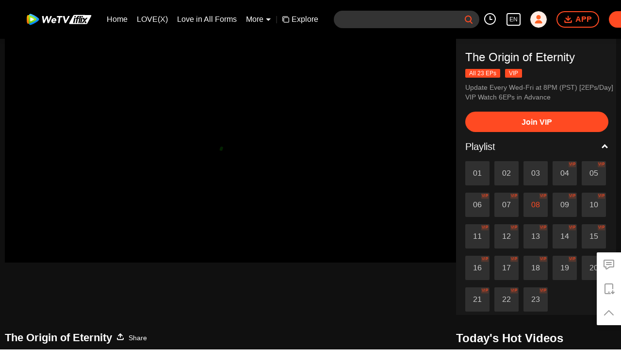

--- FILE ---
content_type: text/plain
request_url: https://svibeacon.onezapp.com/analytics/v2_upload?appkey=0WEB0NVZHO4NLDPH
body_size: 98
content:
{"result": 200, "srcGatewayIp": "18.218.110.131", "serverTime": "1768510177208", "msg": "success"}

--- FILE ---
content_type: text/plain
request_url: https://svibeacon.onezapp.com/analytics/v2_upload?appkey=0WEB0NVZHO4NLDPH
body_size: 98
content:
{"result": 200, "srcGatewayIp": "18.218.110.131", "serverTime": "1768510177209", "msg": "success"}

--- FILE ---
content_type: text/plain
request_url: https://otheve.beacon.qq.com/analytics/v2_upload?appkey=0WEB08V45S4VMCK7
body_size: -43
content:
{"result": 200, "srcGatewayIp": "18.218.110.131", "serverTime": "1768510172213", "msg": "success"}

--- FILE ---
content_type: text/plain
request_url: https://otheve.beacon.qq.com/analytics/v2_upload?appkey=0WEB08V45S4VMCK7
body_size: -43
content:
{"result": 200, "srcGatewayIp": "18.218.110.131", "serverTime": "1768510172213", "msg": "success"}

--- FILE ---
content_type: application/javascript; charset=utf-8
request_url: https://vplay.iflix.com/getvinfo?charge=0&otype=json&defnpayver=0&spau=1&spaudio=1&spwm=1&sphls=1&host=www.iflix.com&refer=www.iflix.com&ehost=https%3A%2F%2Fwww.iflix.com%2Fen%2Fplay%2F0jbqvx2t98uxeqo-The%2520Origin%2520of%2520Eternity%2Fr0045nasl2t-EP8%253A%2520The%2520Origin%2520of%2520Eternity&sphttps=1&encryptVer=9.2&cKey=KoHmTY6jztK1P81Orq2-LnCjnpPSOcr0cPTQrZ80zEul_f4uOmcjTH9HR8Gq77I5OA1SxRgN0mrzCp7VHCeQghpn-ryZod2EiOyocnXY73PGZe6BkJKep4XaifgjpZDM0Qf5rcJV-KU_FjOj-NmZhE-NjjawCzIHH6ORd8JBnDgsk_VKYDnwTGrhuLoxaemxuyx9-KN7KuuWUYWksGXkUJYnQqXKgvocvCDoQBrB3Ba0lGPW87uDrDf-qwrUrByTgcjAHOWNuNZguyD1o_8k6qMvz36VakSzl9HltkMoHPVFK8nSz4z05Mma37v6_IsdOZw3kLM185zkM5y9kdohlahO1oq7JecDPuC0JbgW1om4tUcSYW4ji6IIFi0UxEMnE-N3aKdHfbo70YMs9OYogpb4DqOdv8ey41XJ1NEi1YxYj5HPAkqQ0vLytH35tfFFc7zp9yafeJIDRQti9G_bmhBK8-qPtQgRT9PtE9v8a4Hpb6Thys25BNl-TTrQHCvfX76d6ceg1nJrlPWfKw4OAUzasE4&clip=4&guid=e783b0f5ee7ab417df2a263ba508b8e6&flowid=380937ca56415b012fcc18cc272aec4c&platform=330201&sdtfrom=1016&appVer=2.8.39&unid=&auth_from=&auth_ext=&vid=r0045nasl2t&defn=&fhdswitch=0&dtype=3&spsrt=2&tm=1768510182&lang_code=1491988&logintoken=&qimei=&spcaptiontype=1&cmd=2&country_code=153560&cid=0jbqvx2t98uxeqo&drm=0&multidrm=0&callback=getinfo_callback_343794
body_size: -143
content:
getinfo_callback_343794({"dltype":3,"em":0,"exem":0,"fl":{"cnt":5,"fi":[{"sl":0,"id":321007,"name":"ld","lmt":0,"sb":0,"cname":"144P","br":0,"profile":4,"drm":0,"type":0,"video":1,"audio":1,"fs":12302957,"super":0,"hdr10enh":0,"sname":"ld","resolution":"144P","recommend":0,"vfps":0,"tvmsr_v2":0,"tvmsr_reason_code":4,"tvmsrlmt":0},{"sl":0,"id":321001,"name":"sd","lmt":0,"sb":0,"cname":"360P","br":0,"profile":4,"drm":0,"type":0,"video":1,"audio":1,"fs":27846537,"super":0,"hdr10enh":0,"sname":"sd","resolution":"360P","recommend":0,"vfps":0,"tvmsr_v2":0,"tvmsr_reason_code":4,"tvmsrlmt":0},{"sl":1,"id":321002,"name":"hd","lmt":0,"sb":0,"cname":"480P","br":88,"profile":4,"drm":0,"type":0,"video":1,"audio":1,"fs":64230959,"super":0,"hdr10enh":0,"sname":"hd","resolution":"480P","recommend":0,"vfps":0,"tvmsr_v2":1,"tvmsr_reason_code":0,"tvmsrlmt":0},{"sl":0,"id":321003,"name":"shd","lmt":0,"sb":0,"cname":"720P","br":0,"profile":4,"drm":0,"type":0,"video":1,"audio":1,"fs":108939230,"super":0,"hdr10enh":0,"sname":"shd","resolution":"720P","recommend":0,"vfps":0,"tvmsr_v2":1,"tvmsr_reason_code":0,"tvmsrlmt":1},{"sl":0,"id":321004,"name":"fhd","lmt":1,"sb":0,"cname":"1080P","br":0,"profile":4,"drm":0,"type":0,"video":1,"audio":1,"fs":192730605,"super":0,"hdr10enh":0,"sname":"fhd","resolution":"1080P","recommend":0,"vfps":0,"tvmsr_v2":0,"tvmsr_reason_code":4,"tvmsrlmt":0}],"strategyparam":{"maxbitrate":0,"bandwidthlevel":0}},"fp2p":1,"hs":0,"ls":0,"ip":"18.218.110.131","preview":73,"s":"o","sfl":{"cnt":10,"fi":[{"id":53103,"name":"English","url":"https://cffaws.wetvinfo.com/svp_50125/[base64]/gzc_1000117_0b53amahcaaauqanzcxj4br42a6doehqa5ca.f543103.vtt.m3u8?ver=4","keyid":"r0045nasl2t.53103","filename":"gzc_1000117_0b53amahcaaauqanzcxj4br42a6doehqa5ca.f543103.vtt","urlList":{"ui":[{"url":"https://cffaws.wetvinfo.com/svp_50125/[base64]/gzc_1000117_0b53amahcaaauqanzcxj4br42a6doehqa5ca.f543103.vtt.m3u8?ver=4"},{"url":"http://subtitle.wetvinfo.com/svp_50125/ANbDc4eLHaqnallcGwtVhkc-hYMEsfT2B2PV-3bjVtufQ6UXadYZvXX6g83WZTEiQHFqx7Pz3L8wHW4s6EBNebCKN-cup500yvsAIQMZkZvyjKz-Gz3pVPugXz-XmVvKaOfF7Zk0_USeu_0S-LyPFfqaoZBQN7VV/gzc_1000117_0b53amahcaaauqanzcxj4br42a6doehqa5ca.f543103.vtt.m3u8?ver=4"},{"url":"http://subtitle.tc.qq.com/svp_50125/ANbDc4eLHaqnallcGwtVhkc-hYMEsfT2B2PV-3bjVtufQ6UXadYZvXX6g83WZTEiQHFqx7Pz3L8wHW4s6EBNebCKN-cup500yvsAIQMZkZvyjKz-Gz3pVPugXz-XmVvKaOfF7Zk0_USeu_0S-LyPFfqaoZBQN7VV/gzc_1000117_0b53amahcaaauqanzcxj4br42a6doehqa5ca.f543103.vtt.m3u8?ver=4"}]},"lang":"EN","captionTopHPercent":90,"captionBottomHPercent":101,"selected":1,"langId":30,"fs":9789,"captionType":3,"subtitleScene":0},{"id":53106,"name":"Thai","url":"https://cffaws.wetvinfo.com/svp_50125/[base64]/gzc_1000117_0b53amahcaaauqanzcxj4br42a6doehqa5ca.f7106.vtt.m3u8?ver=4","keyid":"r0045nasl2t.53106","filename":"gzc_1000117_0b53amahcaaauqanzcxj4br42a6doehqa5ca.f7106.vtt","urlList":{"ui":[{"url":"https://cffaws.wetvinfo.com/svp_50125/[base64]/gzc_1000117_0b53amahcaaauqanzcxj4br42a6doehqa5ca.f7106.vtt.m3u8?ver=4"},{"url":"http://subtitle.wetvinfo.com/svp_50125/1pJylUmQYwOfysmve5QyIdkd-tqphzPtGIlpYabkRojhMiVoLGYyA8P8pCgoY7X_z8Hy5GANx-zAOjFuXQnRv4L7J63QIS9GTb-soyzy1YJsWB76RcmQSX4XLZtAG1IYsaGyPDXN-QT0ct48Blxiha7q2K9TcRlt/gzc_1000117_0b53amahcaaauqanzcxj4br42a6doehqa5ca.f7106.vtt.m3u8?ver=4"},{"url":"http://subtitle.tc.qq.com/svp_50125/1pJylUmQYwOfysmve5QyIdkd-tqphzPtGIlpYabkRojhMiVoLGYyA8P8pCgoY7X_z8Hy5GANx-zAOjFuXQnRv4L7J63QIS9GTb-soyzy1YJsWB76RcmQSX4XLZtAG1IYsaGyPDXN-QT0ct48Blxiha7q2K9TcRlt/gzc_1000117_0b53amahcaaauqanzcxj4br42a6doehqa5ca.f7106.vtt.m3u8?ver=4"}]},"lang":"TH","captionTopHPercent":90,"captionBottomHPercent":101,"langId":60,"fs":15604,"captionType":3,"subtitleScene":0},{"id":53607,"name":"Vietnamese","url":"https://cffaws.wetvinfo.com/svp_50125/[base64]/gzc_1000117_0b53amahcaaauqanzcxj4br42a6doehqa5ca.f459607.vtt.m3u8?ver=4","keyid":"r0045nasl2t.53607","filename":"gzc_1000117_0b53amahcaaauqanzcxj4br42a6doehqa5ca.f459607.vtt","urlList":{"ui":[{"url":"https://cffaws.wetvinfo.com/svp_50125/[base64]/gzc_1000117_0b53amahcaaauqanzcxj4br42a6doehqa5ca.f459607.vtt.m3u8?ver=4"},{"url":"http://subtitle.wetvinfo.com/svp_50125/KNn9D60SI5Kxensu33bsoLvH7OIbuIpGd5hh9H00DR2DHqqgki5LSRCNyFwzh4_qpbOWWsD3gkM8tuIL2Mj1b3P42jbUiNjGMl_WagFOY84FrydswTmyypdx3WjZ4kzbDDPIjVsBnxhNTdQrtS8075QrTqngogOl/gzc_1000117_0b53amahcaaauqanzcxj4br42a6doehqa5ca.f459607.vtt.m3u8?ver=4"},{"url":"http://subtitle.tc.qq.com/svp_50125/KNn9D60SI5Kxensu33bsoLvH7OIbuIpGd5hh9H00DR2DHqqgki5LSRCNyFwzh4_qpbOWWsD3gkM8tuIL2Mj1b3P42jbUiNjGMl_WagFOY84FrydswTmyypdx3WjZ4kzbDDPIjVsBnxhNTdQrtS8075QrTqngogOl/gzc_1000117_0b53amahcaaauqanzcxj4br42a6doehqa5ca.f459607.vtt.m3u8?ver=4"}]},"lang":"VI","captionTopHPercent":90,"captionBottomHPercent":101,"langId":70,"fs":12819,"captionType":3,"subtitleScene":0},{"id":53708,"name":"Indonesian","url":"https://cffaws.wetvinfo.com/svp_50125/[base64]/gzc_1000117_0b53amahcaaauqanzcxj4br42a6doehqa5ca.f446708.vtt.m3u8?ver=4","keyid":"r0045nasl2t.53708","filename":"gzc_1000117_0b53amahcaaauqanzcxj4br42a6doehqa5ca.f446708.vtt","urlList":{"ui":[{"url":"https://cffaws.wetvinfo.com/svp_50125/[base64]/gzc_1000117_0b53amahcaaauqanzcxj4br42a6doehqa5ca.f446708.vtt.m3u8?ver=4"},{"url":"http://subtitle.wetvinfo.com/svp_50125/MgJcjsceqOYmVWhS85ouSb16vzaJyzitGNZyP6uwiDZcEcPriYdAOdzo4p6JOa8iRc_uBrEEM9nXKkTSLFzFsumexuzPDfv5wubQ1rR52Bc8ft69y4nsTEZ-WkcvQmCnm3AP-nU2exNTrQ3NPN92yK4_apBaDEbz/gzc_1000117_0b53amahcaaauqanzcxj4br42a6doehqa5ca.f446708.vtt.m3u8?ver=4"},{"url":"http://subtitle.tc.qq.com/svp_50125/MgJcjsceqOYmVWhS85ouSb16vzaJyzitGNZyP6uwiDZcEcPriYdAOdzo4p6JOa8iRc_uBrEEM9nXKkTSLFzFsumexuzPDfv5wubQ1rR52Bc8ft69y4nsTEZ-WkcvQmCnm3AP-nU2exNTrQ3NPN92yK4_apBaDEbz/gzc_1000117_0b53amahcaaauqanzcxj4br42a6doehqa5ca.f446708.vtt.m3u8?ver=4"}]},"lang":"ID","captionTopHPercent":90,"captionBottomHPercent":101,"langId":80,"fs":11832,"captionType":3,"subtitleScene":0},{"id":53710,"name":"Malay","url":"https://cffaws.wetvinfo.com/svp_50125/[base64]/gzc_1000117_0b53amahcaaauqanzcxj4br42a6doehqa5ca.f159710.vtt.m3u8?ver=4","keyid":"r0045nasl2t.53710","filename":"gzc_1000117_0b53amahcaaauqanzcxj4br42a6doehqa5ca.f159710.vtt","urlList":{"ui":[{"url":"https://cffaws.wetvinfo.com/svp_50125/[base64]/gzc_1000117_0b53amahcaaauqanzcxj4br42a6doehqa5ca.f159710.vtt.m3u8?ver=4"},{"url":"http://subtitle.wetvinfo.com/svp_50125/9W69TlgiOjrpPXrlA2k76ia1VZXPIhQmakKtrAUqXQoT_88XnfCWR2Pk84w0KlQwTz2Weg-VdwlgMY48ZgsQ2JlK_ErZbm0v3mIVcccVUAtbCO6FuEqwzMMCJDalxH4zwj81GoM3RAKPX2vZn_9emiv4g1pRCyT_/gzc_1000117_0b53amahcaaauqanzcxj4br42a6doehqa5ca.f159710.vtt.m3u8?ver=4"},{"url":"http://subtitle.tc.qq.com/svp_50125/9W69TlgiOjrpPXrlA2k76ia1VZXPIhQmakKtrAUqXQoT_88XnfCWR2Pk84w0KlQwTz2Weg-VdwlgMY48ZgsQ2JlK_ErZbm0v3mIVcccVUAtbCO6FuEqwzMMCJDalxH4zwj81GoM3RAKPX2vZn_9emiv4g1pRCyT_/gzc_1000117_0b53amahcaaauqanzcxj4br42a6doehqa5ca.f159710.vtt.m3u8?ver=4"}]},"lang":"MS","captionTopHPercent":90,"captionBottomHPercent":101,"langId":100,"fs":10495,"captionType":3,"subtitleScene":0},{"id":53712,"name":"Arabic","url":"https://cffaws.wetvinfo.com/svp_50125/[base64]/gzc_1000117_0b53amahcaaauqanzcxj4br42a6doehqa5ca.f157712.vtt.m3u8?ver=4","keyid":"r0045nasl2t.53712","filename":"gzc_1000117_0b53amahcaaauqanzcxj4br42a6doehqa5ca.f157712.vtt","urlList":{"ui":[{"url":"https://cffaws.wetvinfo.com/svp_50125/[base64]/gzc_1000117_0b53amahcaaauqanzcxj4br42a6doehqa5ca.f157712.vtt.m3u8?ver=4"},{"url":"http://subtitle.wetvinfo.com/svp_50125/tP6xQPX4uxTxM4dJG8TM8p9oQ8YGrKp9tC9p0ptTRl4G_qRZG1rGBilIetLKYZjmPNmiQoPzMU5PfJZQAOIdZnEDNiDY4FwDgUStup3zGda5wsodfY91xKh-_CCD_Ohv8CzuPGWilHHGMlePoH9GOevvHqMKAp7j/gzc_1000117_0b53amahcaaauqanzcxj4br42a6doehqa5ca.f157712.vtt.m3u8?ver=4"},{"url":"http://subtitle.tc.qq.com/svp_50125/tP6xQPX4uxTxM4dJG8TM8p9oQ8YGrKp9tC9p0ptTRl4G_qRZG1rGBilIetLKYZjmPNmiQoPzMU5PfJZQAOIdZnEDNiDY4FwDgUStup3zGda5wsodfY91xKh-_CCD_Ohv8CzuPGWilHHGMlePoH9GOevvHqMKAp7j/gzc_1000117_0b53amahcaaauqanzcxj4br42a6doehqa5ca.f157712.vtt.m3u8?ver=4"}]},"lang":"AR","captionTopHPercent":90,"captionBottomHPercent":101,"langId":120,"fs":12891,"captionType":3,"subtitleScene":0},{"id":53713,"name":"Japanese","url":"https://cffaws.wetvinfo.com/svp_50125/[base64]/gzc_1000117_0b53amahcaaauqanzcxj4br42a6doehqa5ca.f53713000.vtt.m3u8?ver=4","keyid":"r0045nasl2t.53713","filename":"gzc_1000117_0b53amahcaaauqanzcxj4br42a6doehqa5ca.f53713000.vtt","urlList":{"ui":[{"url":"https://cffaws.wetvinfo.com/svp_50125/[base64]/gzc_1000117_0b53amahcaaauqanzcxj4br42a6doehqa5ca.f53713000.vtt.m3u8?ver=4"},{"url":"http://subtitle.wetvinfo.com/svp_50125/16WGRJfeLCFJP9PTE-x4wOPlqj3MwVTK3eVdxnDZb18fWBqTuM3gmq524uqOxCxfiXg_M7I7YT5ld9bapAuIoGgIjzvjjAn4bRHq_5PjcK8wTSpEqrTy_FuNVRTa3iN6SoEnCNwO0d3TrfL53ov9u5ce5y9gxus3/gzc_1000117_0b53amahcaaauqanzcxj4br42a6doehqa5ca.f53713000.vtt.m3u8?ver=4"},{"url":"http://subtitle.tc.qq.com/svp_50125/16WGRJfeLCFJP9PTE-x4wOPlqj3MwVTK3eVdxnDZb18fWBqTuM3gmq524uqOxCxfiXg_M7I7YT5ld9bapAuIoGgIjzvjjAn4bRHq_5PjcK8wTSpEqrTy_FuNVRTa3iN6SoEnCNwO0d3TrfL53ov9u5ce5y9gxus3/gzc_1000117_0b53amahcaaauqanzcxj4br42a6doehqa5ca.f53713000.vtt.m3u8?ver=4"}]},"lang":"JA","captionTopHPercent":90,"captionBottomHPercent":101,"langId":130,"fs":11562,"captionType":3,"subtitleScene":0},{"id":53114,"name":"Korean","url":"https://cffaws.wetvinfo.com/svp_50125/[base64]/gzc_1000117_0b53amahcaaauqanzcxj4br42a6doehqa5ca.f190114.vtt.m3u8?ver=4","keyid":"r0045nasl2t.53114","filename":"gzc_1000117_0b53amahcaaauqanzcxj4br42a6doehqa5ca.f190114.vtt","urlList":{"ui":[{"url":"https://cffaws.wetvinfo.com/svp_50125/[base64]/gzc_1000117_0b53amahcaaauqanzcxj4br42a6doehqa5ca.f190114.vtt.m3u8?ver=4"},{"url":"http://subtitle.wetvinfo.com/svp_50125/Pz-1OaJQVAZnPTBaSKtG3twAN-gMpjDGUfzWP2tcvyHTl6PYYi52wc_Kfb184dBab1waNfDJ_Une5IA2s8NME-hkk3lO8HdKxNthwJbV5xr3ohEEUTADJyWZUHQdHC9O_UGBZzVuXFbrIrVgFhBlSNUox_Bj4c_O/gzc_1000117_0b53amahcaaauqanzcxj4br42a6doehqa5ca.f190114.vtt.m3u8?ver=4"},{"url":"http://subtitle.tc.qq.com/svp_50125/Pz-1OaJQVAZnPTBaSKtG3twAN-gMpjDGUfzWP2tcvyHTl6PYYi52wc_Kfb184dBab1waNfDJ_Une5IA2s8NME-hkk3lO8HdKxNthwJbV5xr3ohEEUTADJyWZUHQdHC9O_UGBZzVuXFbrIrVgFhBlSNUox_Bj4c_O/gzc_1000117_0b53amahcaaauqanzcxj4br42a6doehqa5ca.f190114.vtt.m3u8?ver=4"}]},"lang":"KO","captionTopHPercent":90,"captionBottomHPercent":101,"langId":140,"fs":10154,"captionType":3,"subtitleScene":0},{"id":53715,"name":"Portuguese","url":"https://cffaws.wetvinfo.com/svp_50125/[base64]/gzc_1000117_0b53amahcaaauqanzcxj4br42a6doehqa5ca.f240715.vtt.m3u8?ver=4","keyid":"r0045nasl2t.53715","filename":"gzc_1000117_0b53amahcaaauqanzcxj4br42a6doehqa5ca.f240715.vtt","urlList":{"ui":[{"url":"https://cffaws.wetvinfo.com/svp_50125/[base64]/gzc_1000117_0b53amahcaaauqanzcxj4br42a6doehqa5ca.f240715.vtt.m3u8?ver=4"},{"url":"http://subtitle.wetvinfo.com/svp_50125/fnTMipinX70ipkpFMpsl29PRXfyhOi-8djITDHeGbYHj0sL3hSB4jrjjPOceHC-66XvSd9fZhMng-x2K4jSNL4cXLXoRSwaLGBZMdDxXjjowyFCQjtqBD-Cu0WYKKm64zLH8W1wY5o_wDChml8JR_X4rhZfGvDfR/gzc_1000117_0b53amahcaaauqanzcxj4br42a6doehqa5ca.f240715.vtt.m3u8?ver=4"},{"url":"http://subtitle.tc.qq.com/svp_50125/fnTMipinX70ipkpFMpsl29PRXfyhOi-8djITDHeGbYHj0sL3hSB4jrjjPOceHC-66XvSd9fZhMng-x2K4jSNL4cXLXoRSwaLGBZMdDxXjjowyFCQjtqBD-Cu0WYKKm64zLH8W1wY5o_wDChml8JR_X4rhZfGvDfR/gzc_1000117_0b53amahcaaauqanzcxj4br42a6doehqa5ca.f240715.vtt.m3u8?ver=4"}]},"lang":"PT","captionTopHPercent":90,"captionBottomHPercent":101,"langId":150,"fs":11495,"captionType":3,"subtitleScene":0},{"id":53116,"name":"Spanish","url":"https://cffaws.wetvinfo.com/svp_50125/[base64]/gzc_1000117_0b53amahcaaauqanzcxj4br42a6doehqa5ca.f508116.vtt.m3u8?ver=4","keyid":"r0045nasl2t.53116","filename":"gzc_1000117_0b53amahcaaauqanzcxj4br42a6doehqa5ca.f508116.vtt","urlList":{"ui":[{"url":"https://cffaws.wetvinfo.com/svp_50125/[base64]/gzc_1000117_0b53amahcaaauqanzcxj4br42a6doehqa5ca.f508116.vtt.m3u8?ver=4"},{"url":"http://subtitle.wetvinfo.com/svp_50125/QRHaVezgoPYnIV3fZ-R5RJuqaYc0TEAw16Cs0T0eGr9bOFT-abA3x_UasPYdv2mO4j0Ec39nOs_oVYixUAJxd5Uq_n6XM4rv5uFrUfEybicB6Kmify-W5oj5yJMDRkHO1j7M1Oe-RrRRdbp4ZPhnrQi_UTg9E63J/gzc_1000117_0b53amahcaaauqanzcxj4br42a6doehqa5ca.f508116.vtt.m3u8?ver=4"},{"url":"http://subtitle.tc.qq.com/svp_50125/QRHaVezgoPYnIV3fZ-R5RJuqaYc0TEAw16Cs0T0eGr9bOFT-abA3x_UasPYdv2mO4j0Ec39nOs_oVYixUAJxd5Uq_n6XM4rv5uFrUfEybicB6Kmify-W5oj5yJMDRkHO1j7M1Oe-RrRRdbp4ZPhnrQi_UTg9E63J/gzc_1000117_0b53amahcaaauqanzcxj4br42a6doehqa5ca.f508116.vtt.m3u8?ver=4"}]},"lang":"ES","captionTopHPercent":90,"captionBottomHPercent":101,"langId":160,"fs":11510,"captionType":3,"subtitleScene":0}],"url":"https://cffaws.wetvinfo.com/svp_50125/[base64]/gzc_1000117_0b53amahcaaauqanzcxj4br42a6doehqa5ca.f543103.vtt.m3u8?ver=4"},"tm":1768510183,"vl":{"cnt":1,"vi":[{"drm":0,"ch":2,"lnk":"r0045nasl2t","ct":21600,"keyid":"r0045nasl2t.321002","st":8,"logo":0,"ul":{"ui":[{"url":"https://cffaws.wetvinfo.com/svp_50125/[base64]/","vt":2657,"hls":{"pname":"gzc_1000117_0b53amahcaaauqanzcxj4br42a6doehqa5ca.f321002.ts.m3u8","pt":"gzc_1000117_0b53amahcaaauqanzcxj4br42a6doehqa5ca.f321002.ts.m3u8?ver=4","et":73}},{"url":"https://apd-vlive.apdcdn.tc.qq.com/wetvdefaultts.tc.qq.com/uwMRJfz-r5jAYaQXGdGnDNa47wxmj-p1Os_O5t_4amE/B_iKiAtSLzB22-kPlbdWZZbG-rzNXePIENEWsg76rWBG30dt9hqvNBloIrelSDREg2A_RTd1EXvLA1zUzhb7EFgb3rNmkZUKHSo0XnSWCxenbK0CstiGm3F2ohNIvKPP4tvpdxrzU4QCfE-i2H9b2Mhg/svp_50125/[base64]/","vt":2816,"hls":{"pname":"gzc_1000117_0b53amahcaaauqanzcxj4br42a6doehqa5ca.f321002.ts.m3u8","pt":"gzc_1000117_0b53amahcaaauqanzcxj4br42a6doehqa5ca.f321002.ts.m3u8?ver=4","et":73}}]},"wl":{"wi":[{"id":74,"x":20,"y":20,"w":124,"h":22,"a":100,"md5":"5c72281ef77e7b24fc7454bab1ac9329","url":"http://puui.qpic.cn/vpic/0/iflix_469_81.png/0","surl":"http://puui.qpic.cn/vpic/0/iflix_469_81.png/0","rw":406}]},"ai":{"name":"Chinese [Original Audio]","sname":"ZH-CN","track":"ZH-CN"},"freeul":0,"td":"703.00","type":0,"vid":"r0045nasl2t","videotype":1292,"fc":0,"fmd5":"0a3953256a34f0ac093f363f7a44df28","fn":"gzc_1000117_0b53amahcaaauqanzcxj4br42a6doehqa5ca.f321002.ts","fps":"25.00","fs":64230959,"fst":5,"vr":0,"vst":2,"vh":406,"vw":864,"wh":2.1280787,"tie":0,"hevc":0,"iflag":0,"uptime":0,"fvideo":0,"cached":0,"fvpint":0,"swhdcp":0,"sshot":0,"mshot":0,"head":13,"tail":153,"headbegin":0,"tailend":0,"mst":0,"ti":"EP8: The Origin of Eternity","etime":21600,"ht":"13;153","dsb":0,"br":88,"share":1,"encryption":"8265898"}]},"login":0})

--- FILE ---
content_type: text/plain
request_url: https://otheve.beacon.qq.com/analytics/v2_upload?appkey=0WEB08V45S4VMCK7
body_size: -43
content:
{"result": 200, "srcGatewayIp": "18.218.110.131", "serverTime": "1768510172213", "msg": "success"}